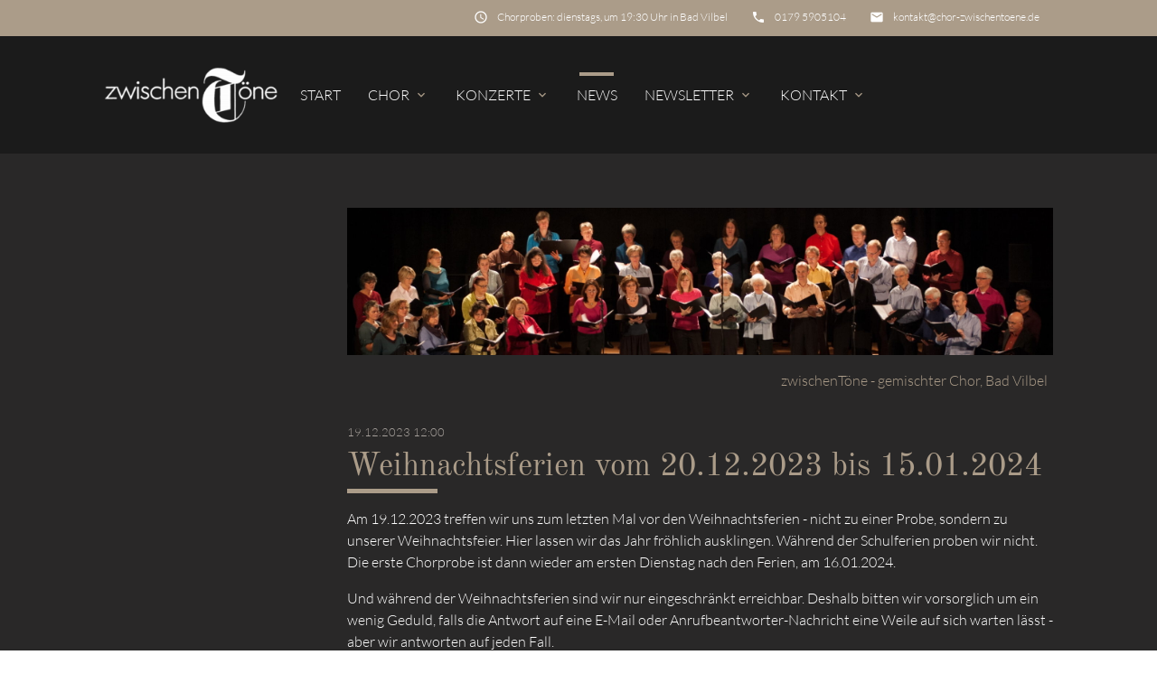

--- FILE ---
content_type: text/html; charset=UTF-8
request_url: https://www.chor-zwischentoene.de/news-detail/weihnachtsferien-vom-20-12-2023-bis-15-01-2024
body_size: 27498
content:
<!DOCTYPE html>
<html lang="de">
<head>

    <meta charset="UTF-8">
  <title>Weihnachtsferien vom 20.12.2023 bis 15.01.2024 - Chor zwischenTöne</title>
  <base href="https://www.chor-zwischentoene.de/">

  <meta name="robots" content="noindex,nofollow">
  <meta name="description" content="">
  <meta name="keywords" content="">
  <meta name="generator" content="Contao Open Source CMS">

  <meta name="viewport" content="width=device-width, initial-scale=1.0">

  <link rel="stylesheet" href="/assets/css/layout.min.css,responsive.min.css,colorbox.min.css-2d40c8de.css">
  <link rel="stylesheet" type="text/css" media="all" href="/assets/css/mate.scss-fa3a1a3d.css">

  <script src="/assets/js/jquery.min.js-4646a1af.js"></script><link rel="apple-touch-icon" sizes="180x180" href="/files/zT/Favicon/apple-touch-icon.png">
<link rel="icon" type="image/png" sizes="32x32" href="/files/zT/Favicon/favicon-32x32.png">
<link rel="icon" type="image/png" sizes="16x16" href="/files/zT/Favicon/favicon-16x16.png">
<link rel="manifest" href="/files/zT/Favicon/site.webmanifest">
<link rel="mask-icon" href="/files/zT/Favicon/safari-pinned-tab.svg" color="#5bbad5">
<meta name="msapplication-TileColor" content="#2d89ef">
<meta name="theme-color" content="#ffffff">

  <meta property="og:title" content="Weihnachtsferien vom 20.12.2023 bis 15.01.2024 - Chor zwischenTöne" />
  <meta property="og:description" content="" />
  <meta property="og:url" content="https://www.chor-zwischentoene.de/news-detail/weihnachtsferien-vom-20-12-2023-bis-15-01-2024" />
  
  <link rel="shortcut icon" href="files/mate/img/favicon.ico" type="image/x-icon" />

</head>
<body id="top" class="left-col">

        
    <div id="wrapper">

                        <header id="header">
            <div class="inside">
              
<div class="sectionTop">
	  <div class="inside">
	  	<div>
			

  <div class="mod_article block" id="article-144">
    
          

        
        <div class="content-text">            
                                
                        <div class="rte">
            <p><i class="tiny material-icons">email</i></p>
<p><a href="mailto:kontakt@chor-zwischentoene.de">kontakt@chor-zwischentoene.de</a></p>
        </div>
            </div>

    
      </div>


		</div>
		<div>
			

  <div class="mod_article block" id="article-143">
    
          

        
        <div class="content-text">            
                                
                        <div class="rte">
            <p><i class="tiny material-icons">phone</i></p>
<p><a href="tel:01795905104">0179 5905104</a></p>
        </div>
            </div>

    
      </div>


		</div>
		<div>
			

  <div class="mod_article block" id="article-141">
    
          

        
        <div class="content-text">            
                                
                        <div class="rte">
            <p><i class="tiny material-icons">schedule</i></p>
<p>Chorproben: dienstags, um 19:30 Uhr in Bad Vilbel</p>
        </div>
            </div>

    
      </div>


		</div>
	  </div>
</div><!-- indexer::stop -->
<nav id="mateNavbar276" class="navbar-dropdown mod_mateNavbar block includeHeadroom stuckNavbar type5">
  <div class="nav-wrapper" >

          <a href="/chor-zwischentoene" class="brand-logo">

  <div class="mod_article block" id="article-145">
    
          

        
        <div class="content-image">            
                                <figure>
                                                                                                                    <img src="/assets/images/1/zT-Logo-f25ca2b2.png" alt srcset="/assets/images/1/zT-Logo-f25ca2b2.png 1x, /assets/images/b/zT-Logo-81e52b6b.png 1.233x" width="249" height="81">
            
                                        
                    
                                        </figure>
            </div>



        
        <div class="fixed-nav content-image">            
                                <figure>
                                                                                                                    <img src="/assets/images/1/zT-Logo-f25ca2b2.png" alt srcset="/assets/images/1/zT-Logo-f25ca2b2.png 1x, /assets/images/b/zT-Logo-81e52b6b.png 1.233x" width="249" height="81">
            
                                        
                    
                                        </figure>
            </div>

    
      </div>

</a>
    
          <a href="#" data-target="mobile-menu276" class="sidenav-trigger"><i class="material-icons">menu</i></a>
    
    <ul id="desktop-menu276" class="desktop-menu right hide-on-med-and-down ">
      
      <li id="page91" class="first"><a href="/" title="zwischenTöne - gemischter Chor, Bad Vilbel" class="first">Start </a></li>
      <li id="page274" class="submenu"><a href="/der-chor" title="Chor" class="submenu dropdown-button" aria-haspopup="true" data-target="nav276dropdown274">Chor <i class="tiny material-icons">expand_more</i></a></li>
      <li id="page275" class="submenu"><a href="/das-naechste-konzert" title="Konzerte" class="submenu dropdown-button" aria-haspopup="true" data-target="nav276dropdown275">Konzerte <i class="tiny material-icons">expand_more</i></a></li>
      <li id="page283" class="trail"><a href="/news" title="News" class="trail">News </a></li>
      <li id="page270" class="submenu"><a href="/newsletter-abonnieren" title="Newsletter" class="submenu dropdown-button" aria-haspopup="true" data-target="nav276dropdown270">Newsletter <i class="tiny material-icons">expand_more</i></a></li>
      <li id="page291" class="submenu last"><a href="/kontakt" title="Kontakt" class="submenu last dropdown-button" aria-haspopup="true" data-target="nav276dropdown291">Kontakt <i class="tiny material-icons">expand_more</i></a></li>
      </ul>

          <ul id="mobile-menu276" class="mobile-menu sidenav ">
              <li class="first">
      <a href="/"
         title="zwischenTöne - gemischter Chor, Bad Vilbel"
         class="first"                >
        Start      </a>
          </li>
          <li class="submenu">
      <a href="/der-chor"
         title="Chor"
         class="submenu"                 aria-haspopup="true">
        Chor      </a>
              <i class="material-icons right" style="z-index: 999;position: relative;right: 5px;top: -55px;">arrow_drop_down</i>
          </li>
          <li class="subitems" style="display:none;background:rgba(0, 0, 0, .05);">
        <ul>
                      <li>
              <a href="/der-chor" class=""
                 title="Der Chor">
                Der Chor              </a>
                          </li>

                                  <li>
              <a href="/chorleiter" class=""
                 title="Chorleiter">
                Chorleiter              </a>
                          </li>

                                  <li>
              <a href="/chorproben" class=""
                 title="Chorproben">
                Chorproben              </a>
                          </li>

                                  <li>
              <a href="/corona" class=""
                 title="Corona 2020/21/22">
                Corona 2020/21/22              </a>
                          </li>

                              </ul>
      </li>
          <li class="submenu">
      <a href="/das-naechste-konzert"
         title="Konzerte"
         class="submenu"                 aria-haspopup="true">
        Konzerte      </a>
              <i class="material-icons right" style="z-index: 999;position: relative;right: 5px;top: -55px;">arrow_drop_down</i>
          </li>
          <li class="subitems" style="display:none;background:rgba(0, 0, 0, .05);">
        <ul>
                      <li>
              <a href="/das-naechste-konzert" class=""
                 title="Die nächsten Konzerte">
                Das nächste Konzert              </a>
                          </li>

                                  <li>
              <a href="/die-letzten-konzerte" class=""
                 title="Die letzten Konzerte">
                Die letzten Konzerte              </a>
                          </li>

                              </ul>
      </li>
          <li class="trail">
      <a href="/news"
         title="News"
         class="trail"                >
        News      </a>
          </li>
          <li class="submenu">
      <a href="/newsletter-abonnieren"
         title="Newsletter"
         class="submenu"                 aria-haspopup="true">
        Newsletter      </a>
              <i class="material-icons right" style="z-index: 999;position: relative;right: 5px;top: -55px;">arrow_drop_down</i>
          </li>
          <li class="subitems" style="display:none;background:rgba(0, 0, 0, .05);">
        <ul>
                      <li>
              <a href="/newsletter-abonnieren" class=""
                 title="Newsletter abonnieren">
                Newsletter abonnieren              </a>
                          </li>

                                  <li>
              <a href="/newsletter-kuendigen" class=""
                 title="Newsletter kündigen">
                Newsletter kündigen              </a>
                          </li>

                              </ul>
      </li>
          <li class="submenu last">
      <a href="/kontakt"
         title="Kontakt"
         class="submenu last"                 aria-haspopup="true">
        Kontakt      </a>
              <i class="material-icons right" style="z-index: 999;position: relative;right: 5px;top: -55px;">arrow_drop_down</i>
          </li>
          <li class="subitems" style="display:none;background:rgba(0, 0, 0, .05);">
        <ul>
                      <li>
              <a href="/kontakt" class=""
                 title="Kontakt">
                Kontakt              </a>
                          </li>

                                  <li>
              <a href="/mitsingen" class=""
                 title="Mitsingen">
                Mitsingen              </a>
                          </li>

                                  <li>
              <a href="/presseservice" class=""
                 title="Presse">
                Presse              </a>
                              <i id="toggleMenu" class="material-icons right" style="z-index: 999;position: relative;right: 5px;top: -55px;">arrow_drop_down</i>
                          </li>

                          <li style="display:none;background:rgba(0, 0, 0, .05);">
                <ul>
                                      <li>
                      <a href="/presseservice" class=""
                         title="Presseservice">
                        Presseservice                      </a>
                                          </li>
                                                          <li>
                      <a href="/pressekontakt" class=""
                         title="Pressekontakt">
                        Pressekontakt                      </a>
                                          </li>
                                                          <li>
                      <a href="/ressourcen-texte" class=""
                         title="Ressourcen">
                        Ressourcen &#40;Texte&#41;                      </a>
                                          </li>
                                                          <li>
                      <a href="/ressourcen-chorfoto" class=""
                         title="Ressourcen &#40;Chorfoto&#41;">
                        Ressourcen &#40;Chorfoto&#41;                      </a>
                                          </li>
                                                          <li>
                      <a href="/ressourcen-konzertfotos-06-12-2025" class=""
                         title="Ressourcen &#40;Konzertfotos 06.12.2025&#41;">
                        Ressourcen &#40;Konzertfotos 06.12.2025&#41;                      </a>
                                          </li>
                                                      </ul>
              </li>
                                  <li>
              <a href="/impressum" class=""
                 title="Impressum">
                Impressum              </a>
                          </li>

                              </ul>
      </li>
      
      </ul>
    
          
    
    
  <ul id="nav276dropdown274" class=" dropdown-content">
          <li id="page277" class="first"><a href="/der-chor" title="Der Chor" class="first">Der Chor </a></li>
          <li id="page281"><a href="/chorleiter" title="Chorleiter" class="">Chorleiter </a></li>
          <li id="page278"><a href="/chorproben" title="Chorproben" class="">Chorproben </a></li>
          <li id="page276" class="last"><a href="/corona" title="Corona 2020/21/22" class="last">Corona 2020/21/22 </a></li>
      </ul>

  <ul id="nav276dropdown275" class=" dropdown-content">
          <li id="page296" class="first"><a href="/das-naechste-konzert" title="Die nächsten Konzerte" class="first">Das nächste Konzert </a></li>
          <li id="page284" class="last"><a href="/die-letzten-konzerte" title="Die letzten Konzerte" class="last">Die letzten Konzerte </a></li>
      </ul>

  <ul id="nav276dropdown270" class=" dropdown-content">
          <li id="page271" class="first"><a href="/newsletter-abonnieren" title="Newsletter abonnieren" class="first">Newsletter abonnieren </a></li>
          <li id="page272" class="last"><a href="/newsletter-kuendigen" title="Newsletter kündigen" class="last">Newsletter kündigen </a></li>
      </ul>

  <ul id="nav276dropdown291" class=" dropdown-content">
          <li id="page139" class="contact first"><a href="/kontakt" title="Kontakt" class="contact first">Kontakt </a></li>
          <li id="page337"><a href="/mitsingen" title="Mitsingen" class="">Mitsingen </a></li>
          <li id="page322" class="submenu"><a href="/presseservice" title="Presse" class="submenu dropdown-button" aria-haspopup="true" data-target="nav276dropdown322">Presse <i class="tiny material-icons">expand_more</i></a></li>
          <li id="page134" class="last"><a href="/impressum" title="Impressum" class="last">Impressum </a></li>
      </ul>
    
  <ul id="nav276dropdown322" class=" dropdown-content">
        <li id="page321" class="first"><a href="/presseservice" title="Presseservice" class="first">Presseservice </a></li>
        <li id="page292"><a href="/pressekontakt" title="Pressekontakt" class="">Pressekontakt </a></li>
        <li id="page320"><a href="/ressourcen-texte" title="Ressourcen" class="">Ressourcen &#40;Texte&#41; </a></li>
        <li id="page339"><a href="/ressourcen-chorfoto" title="Ressourcen &#40;Chorfoto&#41;" class="">Ressourcen &#40;Chorfoto&#41; </a></li>
        <li id="page345" class="last"><a href="/ressourcen-konzertfotos-06-12-2025" title="Ressourcen &#40;Konzertfotos 06.12.2025&#41;" class="last">Ressourcen &#40;Konzertfotos 06.12.2025&#41; </a></li>
      </ul>
    
  </div>
</nav>


<!-- indexer::continue -->

<!-- indexer::stop -->
<div class="mod_search search-box block">

        
  
<form action="/module/suche" method="get">
  <div class="formbody">
    <div class="widget widget-text">
      <label for="ctrl_keywords_314" class="invisible">Suchbegriffe</label>
      <input type="search" name="keywords" id="ctrl_keywords_314" class="text" value="">
    </div>
    <div class="widget widget-submit">
      <button type="submit" id="ctrl_submit_314" class="submit">Suchen</button>
    </div>
      </div>
</form>




</div>
<!-- indexer::continue -->
            </div>
          </header>
              
      
          <div class="container">
            <div id="container">

            <div class="col s12 l9 push-l3">
    <div id="main">
      <div class="inside">
        

  <div class="mod_article block" id="article-379">
    
          

      

            
        <div class="headerImage content-image">            
                                <figure>
                                                                            <picture>
                                                                                                                        <source srcset="/assets/images/5/Header%20Chor%20-%20_v230505-b70437dc.jpg 1x, /assets/images/4/Header%20Chor%20-%20_v230505-9787fb9e.jpg 1.501x, /assets/images/1/Header%20Chor%20-%20_v230505-69a6244f.jpg 1.591x" media="(max-width: 767px)" width="767" height="400">
                                                
                                                            <img src="/assets/images/9/Header%20Chor%20-%20_v230505-840b02ee.jpg" alt="Header - Chor zwischenTöne" title="Chor zwischenTöne" srcset="/assets/images/9/Header%20Chor%20-%20_v230505-840b02ee.jpg 1x, /assets/images/c/Header%20Chor%20-%20_v230505-93448244.jpg 1.486x" width="1920" height="400">
        
        </picture>
    
                                        
                    
                                        </figure>
            </div>




        
        <div class="content-text">            
                                
                        <div class="rte">
            <p style="text-align: right;"><span style="color: rgb(171, 156, 137);">zwischenTöne - gemischter Chor, Bad Vilbel&nbsp;&nbsp;</span></p>
        </div>
            </div>

  

<div class="mod_newsreader block">

        
  
  <div class="layout_full block">

  <p class="info"><time datetime="2023-12-19T12:00:00+01:00">19.12.2023 12:00</time></p>

  
  <h1>Weihnachtsferien vom 20.12.2023 bis 15.01.2024</h1>

      

        
        <div class="content-text">            
                                
                        <div class="rte">
            <p>Am 19.12.2023 treffen wir uns zum letzten Mal vor den Weihnachtsferien - nicht zu einer Probe, sondern zu unserer Weihnachtsfeier. Hier lassen wir das Jahr fröhlich ausklingen. Während der Schulferien proben wir nicht. Die erste Chorprobe ist dann wieder am ersten Dienstag nach den Ferien, am 16.01.2024.</p>
<p>Und während der Weihnachtsferien sind wir nur eingeschränkt erreichbar. Deshalb bitten wir vorsorglich um ein wenig Geduld, falls die Antwort auf eine E-Mail oder Anrufbeantworter-Nachricht eine Weile auf sich warten lässt - aber wir antworten auf jeden Fall.</p>
        </div>
            </div>

  
  
</div>


  
  

</div>
    
      </div>

      </div>
          </div>
  </div>

                <div class="col s12 l3 pull-l9 left-outer">
      <aside id="left">
        <div class="inside">
          <!-- indexer::stop -->
<nav id="mateNavbar297" class="navbar-dropdown mod_mateNavbar subnav block includeHeadroom stuckNavbar type5">
  <div class="nav-wrapper" style="display:block;">

    
    
    <ul id="desktop-menu297" class="desktop-menu right ">
          </ul>

    
    
            
  </div>
</nav>


<!-- indexer::continue -->
        </div>
      </aside>
    </div>
  
                                
        </div>
        </div>

      
            <!-- indexer::stop -->
    <footer id="footer" class="page-footer">
      

<!-- indexer::stop -->

  <div class="mod_article block" id="newsletter">
    
          

        
        <div class="content-text">            
                                
                        <div class="rte">
            <p><br><span style="font-size: 12pt;">Wenn du möchtest, halten wir dich mit unserem kostenlosen E-Mail-Newsletter auf dem Laufenden.</span></p>
<p><span style="font-size: 12pt;"><a href="/newsletter-abonnieren">Hier geht&#39;s zum Newsletter.</a></span><br><br></p>
        </div>
            </div>

    
      </div>

<!-- indexer::continue -->

<div class="container">
	<div class="row">
		<div class="col m3 s12">
			

  <div class="mod_article block" id="article-136">
    
          

        
        <h5 class="content-headline">chor-zwischentoene.de</h5>



        
        <div class="content-text">            
                                
                        <div class="rte">
            <p><span style="font-size: 12pt;"><a href="/kontakt">Kontakt</a><br><a href="/presseservice">Presse</a></span><br><span style="font-size: 12pt;"><a href="/sitemap">Sitemap</a></span></p>
        </div>
            </div>

    
      </div>


		</div>
		<div class="col m3 s12">
			

  <div class="mod_article block" id="article-137">
    
          
<!-- indexer::stop -->
<div class="mod_newslist block">

            <h5>Die letzten News</h5>
      
  
      
<div class="layout_simple arc_4 block">
  <time datetime="2025-12-21T12:00:00+01:00">21.12.2025 12:00</time>  <a href="/news-detail/weihnachtsferien-vom-22-12-2025-bis-12-01-2026" title="Den Artikel lesen: Weihnachtsferien vom 22.12.2025 bis 12.01.2026">Weihnachtsferien vom 22.12.2025 bis 12.01.2026</a></div>


<div class="layout_simple arc_4 block">
  <time datetime="2025-06-24T12:00:00+02:00">24.06.2025 12:00</time>  <a href="/news-detail/sommerferien-vom-07-07-bis-15-08-2025" title="Den Artikel lesen: Sommerferien vom 07.07. bis 15.08.2025">Sommerferien vom 07.07. bis 15.08.2025</a></div>


<div class="layout_simple arc_4 block">
  <time datetime="2024-12-22T12:00:00+01:00">22.12.2024 12:00</time>  <a href="/news-detail/weihnachtsferien-vom-23-12-2024-bis-13-01-2025" title="Den Artikel lesen: Weihnachtsferien vom 23.12.2024 bis 13.01.2025">Weihnachtsferien vom 23.12.2024 bis 13.01.2025</a></div>

      

</div>
<!-- indexer::continue -->
    
      </div>


		</div>
		<div class="col m3 s12">
			

  <div class="mod_article block" id="article-138">
    
          
<!-- indexer::stop -->
<div class="mod_eventlist block">

            <h5>Die letzten Konzerte</h5>
      
  
  
<div class="event layout_upcoming bygone cal_6">

  <time datetime="2025-12-21T11:00:00+01:00" class="date">21.12.2025 11:00</time>
  <a href="/termine-detail/musikalischer-gottesdienst-zum-4-advent-2" title="Musikalischer Gottesdienst zum 4. Advent (Sonntag, 21.12.2025  11:00)">Musikalischer Gottesdienst zum 4. Advent</a>

</div>


<div class="event layout_upcoming bygone cal_6">

  <time datetime="2025-12-06T18:00:00+01:00" class="date">06.12.2025 18:00</time>
  <a href="/termine-detail/magnificat" title="Magnificat (Samstag, 06.12.2025  18:00)">Magnificat</a>

</div>


<div class="event layout_upcoming bygone cal_6">

  <time datetime="2025-09-07T11:00:00+02:00" class="date">07.09.2025 11:00</time>
  <a href="/termine-detail/feuer-wasser-erde-luft" title="FEUER WASSER ERDE LUFT (Sonntag, 07.09.2025  11:00)">FEUER WASSER ERDE LUFT</a>

</div>

  

</div>
<!-- indexer::continue -->
    
      </div>


		</div>
		<div class="col m3 s12">
			

  <div class="mod_article block" id="article-139">
    
          
<!-- indexer::stop -->
<div class="mod_eventlist block">

            <h5>Das nächste Konzert</h5>
      
  
  
<div class="empty">Aktuell sind keine Termine vorhanden.</div>
  

</div>
<!-- indexer::continue -->
    
      </div>


		</div>
	</div>
	<a href="news-detail/weihnachtsferien-vom-20-12-2023-bis-15-01-2024#top" class="toplink"><i class="material-icons">arrow_upward</i></a>
</div>
<div class="footer-copyright">
<div class="container">
    

  <div class="mod_article block" id="article-140">
    
          

        
        <div class="content-text">            
                                
                        <div class="rte">
            <p><a href="/cookies"></a>© zwischenTöne e. V.</p>
<p><a href="/impressum">Impressum</a></p>
<p><a href="/datenschutz">Datenschutz</a></p>
<p><a href="/cookies">Cookies</a></p>
<p>powered by <a rel="noopener" href="https://contao-themes.net/" target="_blank">contao-themes.net</a></p>
        </div>
            </div>

    
      </div>


</div>
</div>    </footer>
    <!-- indexer::continue -->
  
    </div>

      
    
  <script charset="utf-8" src="/assets/js/materialize.min.js,headroom.min.js,theme.min.js-72d9e651.js"></script>

  
<script src="/assets/jquery-ui/js/jquery-ui.min.js?v=1.13.2"></script>
<script>
  jQuery(function($) {
    $(document).accordion({
      // Put custom options here
      heightStyle: 'content',
      header: '.toggler',
      collapsible: true,
      create: function(event, ui) {
        ui.header.addClass('active');
        $('.toggler').attr('tabindex', 0);
      },
      activate: function(event, ui) {
        ui.newHeader.addClass('active');
        ui.oldHeader.removeClass('active');
        $('.toggler').attr('tabindex', 0);
      }
    });
  });
</script>

<script src="/assets/colorbox/js/colorbox.min.js?v=1.6.6"></script>
<script>
  jQuery(function($) {
    $('a[data-lightbox]').map(function() {
      $(this).colorbox({
        // Put custom options here
        loop: false,
        rel: $(this).attr('data-lightbox'),
        maxWidth: '95%',
        maxHeight: '95%'
      });
    });
  });
</script>
<script>
jQuery(document).ready( function($) {
  jQuery(".mobile-menu i").bind("touchstart click", function() {
    $(this).html() == "arrow_drop_down" ? $(this).html("arrow_drop_up") : $(this).html("arrow_drop_down");
  });
  jQuery(".mobile-menu i").bind("touchstart click", function() {
    $(this).parent("li").next().toggle();return false;
  });
});
</script>  <script type="application/ld+json">
[
    {
        "@context": "https:\/\/schema.org",
        "@graph": [
            {
                "@type": "WebPage"
            },
            {
                "@id": "#\/schema\/image\/b5bfbc7b-5351-11ef-82d2-001a4a151498",
                "@type": "ImageObject",
                "contentUrl": "\/assets\/images\/1\/zT-Logo-f25ca2b2.png"
            },
            {
                "@id": "#\/schema\/image\/d3c6096a-f08b-11ed-a733-001a4a151498",
                "@type": "ImageObject",
                "contentUrl": "\/assets\/images\/9\/Header%20Chor%20-%20_v230505-840b02ee.jpg",
                "name": "Chor zwischenTöne"
            },
            {
                "@id": "#\/schema\/news\/36",
                "@type": "NewsArticle",
                "author": {
                    "@type": "Person",
                    "name": "Jochen Freitag"
                },
                "datePublished": "2023-12-19T12:00:00+01:00",
                "headline": "Weihnachtsferien vom 20.12.2023 bis 15.01.2024",
                "text": "Am 19.12.2023 treffen wir uns zum letzten Mal vor den Weihnachtsferien - nicht zu einer Probe, sondern zu unserer Weihnachtsfeier. Hier lassen wir das Jahr fröhlich ausklingen. Während der Schulferien proben wir nicht. Die erste Chorprobe ist dann wieder am ersten Dienstag nach den Ferien, am 16.01.2024.\nUnd während der Weihnachtsferien sind wir nur eingeschränkt erreichbar. Deshalb bitten wir vorsorglich um ein wenig Geduld, falls die Antwort auf eine E-Mail oder Anrufbeantworter-Nachricht eine Weile auf sich warten lässt - aber wir antworten auf jeden Fall.",
                "url": "\/news-detail\/weihnachtsferien-vom-20-12-2023-bis-15-01-2024"
            }
        ]
    },
    {
        "@context": "https:\/\/schema.contao.org",
        "@graph": [
            {
                "@type": "Page",
                "fePreview": false,
                "groups": [],
                "noSearch": true,
                "pageId": 297,
                "protected": false,
                "title": "Weihnachtsferien vom 20.12.2023 bis 15.01.2024"
            }
        ]
    }
]
</script></body>
</html>
